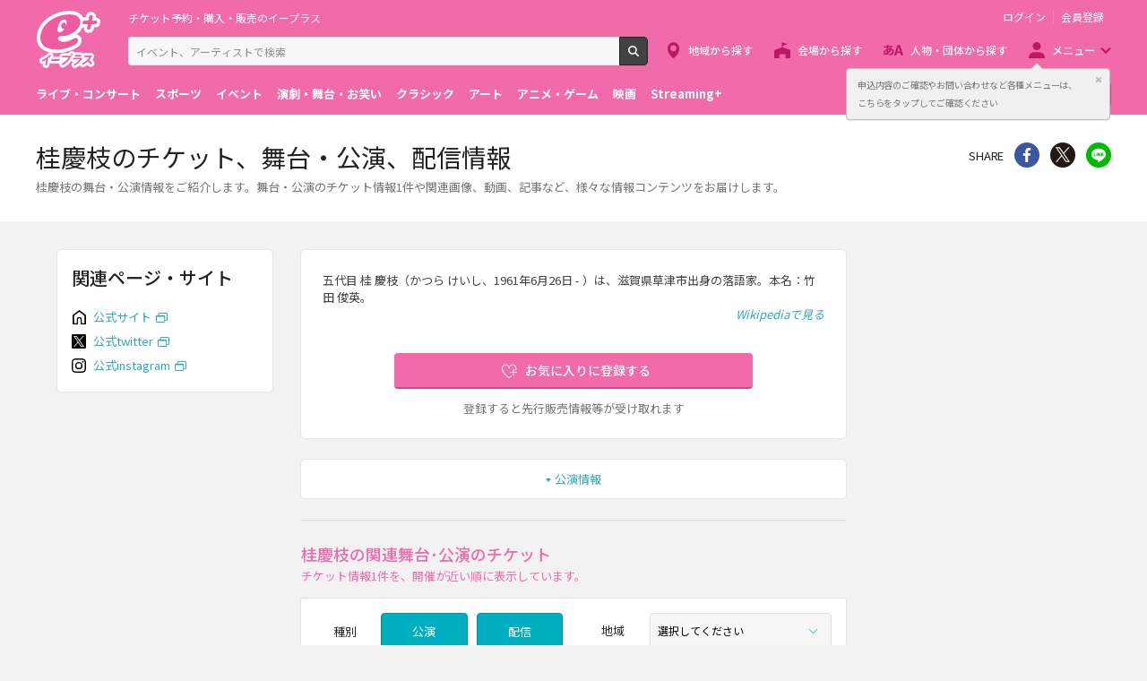

--- FILE ---
content_type: text/html;charset=UTF-8
request_url: https://eplus.jp/sf/word/0000038504
body_size: 11608
content:
<!DOCTYPE html><html  lang="ja">
<head  prefix="og: http://ogp.me/ns# fb: http://ogp.me/ns/fb# article: http://ogp.me/ns/article#">
<meta http-equiv="Content-Type" content="text/html; charset=UTF-8">
<script>var holidays = ['2/11/2025','2/23/2025','2/24/2025','3/20/2025','4/29/2025','5/3/2025','5/4/2025','5/5/2025','5/6/2025','7/21/2025','8/11/2025','9/15/2025','9/23/2025','10/13/2025','11/3/2025','11/23/2025','11/24/2025','1/1/2026','1/12/2026','2/11/2026','2/23/2026','3/20/2026','4/29/2026','5/3/2026','5/4/2026','5/5/2026','5/6/2026','7/20/2026','8/11/2026','9/21/2026','9/22/2026','9/23/2026','10/12/2026','11/3/2026','11/23/2026'];</script><meta name="author" content="">
<meta name="keywords" content="">
<title>桂慶枝のチケット、舞台・公演、配信情報 - イープラス</title><link rel="canonical" href="https://eplus.jp/sf/word/0000038504"><meta name="viewport" content="width=device-width, initial-scale=1.0, minimum-scale=1.0">



<link rel="preconnect" href="https://fonts.gstatic.com/" crossorigin>
<!-- Google Tag Manager -->
<script>(function(w,d,s,l,i){w[l]=w[l]||[];w[l].push({'gtm.start':
new Date().getTime(),event:'gtm.js'});var f=d.getElementsByTagName(s)[0],
j=d.createElement(s),dl=l!='dataLayer'?'&l='+l:'';j.async=true;j.src=
'https://www.googletagmanager.com/gtm.js?id='+i+dl;f.parentNode.insertBefore(j,f);
})(window,document,'script','dataLayer','GTM-WMJR4T');</script>
<!-- End Google Tag Manager -->


    <link rel="shortcut icon" href="/s/eplus/img/favicon.ico">
    <link rel="stylesheet" href="/s/eplus/css/lib.css?date=20180731204758">
    <link rel="stylesheet" href="/s/eplus/css/style.css?date=20250116052708">

    <script src="/s/eplus/js/lib.js?date=20210218060407"></script>
    <script src="/s/eplus/js/main.js?date=20220203062035"></script>
    <script src="/s/eplus/js/gtm/gtm.js?date=20190111175648"></script>
    <script src="/s/eplus/js/sys.js?date=20200319061151"></script>
    <script src="/s/eplus/js/jquery.cookie.js"></script>
    <script src="/s/eplus/js/frontutils.js?date=20191121061714"></script>
    <script src="/s/eplus/js/common.js?date=20211118060956"></script>
    <script type="text/javascript" src="/s/eplus/js/property.js?date=20251120060324"></script>
    <script type="text/javascript" src="/s/eplus/js/ui.js?date=20200108135457"></script>
    <link rel="stylesheet" href="/s/eplus/css/tume.css?date=20180731141753">
<script src="/s/eplus/js/seeMore.js?date=20211118061038"></script>
<script src="/s/eplus/js/webStorage.js?date=20181002152255"></script>
<script src="/s/eplus/js/w4.js?date=20211118061042"></script>
<script src="/s/eplus/js/recomOkiniiriCom.js?date=20190919061529"></script>


<!-- ユニバーサルリンク設定項目 -->
<link href="android-app://jp.eplus.android.all.app/https/eplus.jp/sf/word/0000038504" rel="alternate">
<meta content="app-id=465887673" name="apple-itunes-app">




<!-- ※基本共通設定 --><meta property="og:title" content="桂慶枝のチケット、舞台・公演、配信情報 - イープラス" /><meta property="og:type" content="website" /><meta property="og:url" content="https://eplus.jp/sf/word/0000038504" /><meta property="og:image" content="https://eplus.jp/s/eplus/img/webclip.png" /><meta property="og:site_name" content="EPLUS" /><meta property="og:description" content="桂慶枝(カツラケイシ)の舞台・公演情報をご紹介！舞台・公演のチケット情報1件や関連画像、動画、記事など、桂慶枝の様々な情報コンテンツをお届けします。" /><!-- Facebook用設定 --><meta property="fb:app_id" content="1358129764232519" /><!-- ※Twitter共通設定 --><meta name="twitter:card" content="summary" /></head>
<body >



<!-- Google Tag Manager (noscript) -->
<noscript><iframe src="https://www.googletagmanager.com/ns.html?id=GTM-WMJR4T" height="0" width="0" style="display:none;visibility:hidden"></iframe></noscript>
<!-- End Google Tag Manager (noscript) -->

    <div class="wrap">
<div class="header">
        <div class="header__inner">
          <div class="header__logo">

            <p class="header-logo"><a class="header-logo__trigger" href="/">チケット予約・購入・販売のイープラス</a></p>

          </div>
          <div class="header__search">
            <div class="header-search">
              <form class="header-search__form" action="/sf/search">
                <input name="block" type="hidden" value="true">
                <!-- BEGIN .form-search-->
                <div class="form-search">
                  <input name="keyword" class="form-search__input" id="head_keyword" type="text" placeholder="イベント、アーティストで検索" value="" maxlength="40">
                  <button class="form-search__button" id="head_search" type="submit">検索</button>
                </div>
                <!-- END .form-search-->
              </form>
            </div>
          </div>
          <div class="header__tool">
            <div class="header-tool">
              <ul class="header-tool__list">
                <li id="on-headerLink1" class="header-tool__item header-tool__item--check hidden"><a class="header-tool__trigger" href="/jyoukyou">申込み履歴</a></li>
                <li id="on-headerLink2" class="header-tool__item header-tool__item--support hidden"><a class="header-tool__trigger" href="http://support-qa.eplus.jp/hc/ja">お客さまサポート</a></li>
                <li id="off-headerLink1" class="header-tool__item header-tool__item--login hidden"><a id="login" class="header-tool__trigger" href="javascript:void(0);">ログイン</a></li>
                <li id="off-headerLink2" class="header-tool__item header-tool__item--register hidden"><a class="header-tool__trigger" href="/touroku">会員登録</a></li>
                <li class="header-tool__item header-tool__item--menu">
                  <button class="header-tool__trigger" type="button" role="button" data-toggle="menu-modal" aria-expanded="false" aria-controls="js-menu-modal">メニュー</button>
                </li>
              </ul>
            </div>
          </div>
          <div class="header__navigation">
            <div class="header-navigation">
              <ul class="header-navigation__list">
                <li class="header-navigation__item header-navigation__item--area"><a class="header-navigation__trigger" href="/sf/area">地域から探す</a></li>
                <li class="header-navigation__item header-navigation__item--venue"><a class="header-navigation__trigger" href="/sf/venue">会場から探す</a></li>
                <li class="header-navigation__item header-navigation__item--patron"><a class="header-navigation__trigger" href="/sf/word">人物・団体から探す</a></li>
                <li class="header-navigation__item header-navigation__item--menu">
                  <button class="header-navigation__trigger" role="button" aria-expanded="false" aria-controls="js-header-menu" type="button" data-action="hover" data-toggle="pulldown">メニュー</button>
                </li>
              </ul>
            </div>
          </div>
          <div class="header__modal" id="js-menu-modal" aria-expanded="false" aria-hidden="true">
            <div class="header-modal">
              <div class="header-modal__content">
                <div class="header__menu" id="js-header-menu" aria-expanded="false" aria-hidden="true">
                  <div class="header-menu">
                    <ul class="header-menu__list">
                      <li class="header-menu__item"><a class="header-menu__trigger" href="http://support-qa.eplus.jp/hc/ja">お客さまサポート  </a></li>
                      <li class="header-menu__item"><a class="header-menu__trigger" href="/sf/guide/service">はじめての方へ</a></li>
                      <li class="header-menu__item"><a class="header-menu__trigger" href="/jyoukyou">申込み履歴</a></li>
                      <li class="header-menu__item"><a class="header-menu__trigger" href="/sf/history">閲覧履歴</a></li>
                      <li class="header-menu__item"><a class="header-menu__toggle header-menu__title" role="button" aria-expanded="true" aria-controls="js-header-menu-member-list" href="#" data-toggle="collapse">会員メニュー</a>
                        <ul class="header-menu__list" id="js-header-menu-member-list" aria-expanded="true" aria-hidden="false">
                          <li class="header-menu__item"><a class="header-menu__trigger" id="headerMenu1" href="javascript:void(0)">ログアウト</a></li>
                          <li class="header-menu__item"><a class="header-menu__trigger" id="headerMenu2" href="javascript:void(0)">ID/パスワード案内</a></li>
                          <li class="header-menu__item"><a class="header-menu__trigger" id="headerMenu4" href="javascript:void(0)">登録情報変更 </a></li>
                          <li class="header-menu__item"><a class="header-menu__trigger" id="headerMenu5" href="javascript:void(0)">お気に入り登録と受信エリア設定</a></li>
                          <li class="header-menu__item"><a class="header-menu__trigger" id="headerMenu6" href="javascript:void(0)">メールマガジン設定</a></li>
                          <li class="header-menu__item"><a class="header-menu__trigger" id="headerMenu9" href="javascript:void(0)">クリップした公演</a></li>
                          <li class="header-menu__item"><a class="header-menu__trigger" id="headerMenu7" href="javascript:void(0)">得チケ</a></li>
                          <li class="header-menu__item"><a class="header-menu__trigger" id="headerMenu8" href="javascript:void(0)">退会</a></li>
                        </ul>
                      </li>
                    </ul>
                  </div>
                </div>
                <div class="header__genre">
                  <div class="header-genre"><a class="header-genre__toggle header-genre__title" role="button" aria-expanded="false" aria-controls="js-header-menu-list" href="#" data-toggle="collapse">ジャンルで探す</a>
                    <ul class="header-genre__list" id="js-header-menu-list">
                      <li class="header-genre__item header-genre__item--genre1"><a class="header-genre__trigger" href="/sf/live">ライブ・コンサート</a>
                      </li>
                      <li class="header-genre__item header-genre__item--genre2"><a class="header-genre__trigger" href="/sf/sports">スポーツ</a>
                      </li>
                      <li class="header-genre__item header-genre__item--genre3"><a class="header-genre__trigger" href="/sf/event">イベント</a>
                      </li>
                      <li class="header-genre__item header-genre__item--genre4"><a class="header-genre__trigger" href="/sf/play">演劇・舞台・お笑い</a>
                      </li>
                      <li class="header-genre__item header-genre__item--genre5"><a class="header-genre__trigger" href="/sf/classic">クラシック</a>
                      </li>
                      <li class="header-genre__item header-genre__item--genre6"><a class="header-genre__trigger" href="/sf/art">アート</a>
                      </li>
                      <li class="header-genre__item header-genre__item--genre7"><a class="header-genre__trigger" href="/sf/anime">アニメ・ゲーム</a>
                      </li>
                      <li class="header-genre__item header-genre__item--genre8"><a class="header-genre__trigger" href="/sf/movie">映画</a>
                      </li>
                      <li class="header-genre__item header-genre__item--genre221"><a class="header-genre__trigger" href="/sf/streamingplus">Streaming+</a></li>

                    </ul>
                  </div>
                </div>
                <div class="header__consignment">
                  <div class="header-consignment"><a class="header-consignment__trigger" href="https://wos.eplus.jp/">主催者向け販売サービス</a></div>
                </div>
              </div>
              <button class="header-modal__close" role="button" aria-expanded="false" aria-controls="js-menu-modal" type="button" data-toggle="menu-modal"><span class="header-modal__close-icon">閉じる</span></button>
            </div>
          </div>
        </div>
      </div>
<main role="main" data-template="W4">
  <!-- BEGIN .page-breadcrumbs-->
  <div class="page-breadcrumbs app-hidden">
    <div class="page-breadcrumbs__inner">
      <!-- BEGIN .breadcrumb-list-->
      <div class="breadcrumb-list">
        <ul class="breadcrumb-list__list" itemscope="itemscope" itemtype="http://schema.org/BreadcrumbList">
<li class="breadcrumb-list__item" itemscope="itemscope" itemprop="itemListElement" itemtype="http://schema.org/ListItem"><a class="breadcrumb-list__trigger" href="/" itemprop="item"><span class="breadcrumb-list__name" itemprop="name">TOP</span></a><meta itemprop="position" content="1"></li><li class="breadcrumb-list__item" itemscope="itemscope" itemprop="itemListElement" itemtype="http://schema.org/ListItem"><a class="breadcrumb-list__trigger" href="/sf/play" itemprop="item"><span class="breadcrumb-list__name" itemprop="name">演劇･舞台･お笑い</span></a><meta itemprop="position" content="2"></li><li class="breadcrumb-list__item"><strong class="breadcrumb-list__name">桂慶枝 チケット</strong></li></ul>

      </div>
      <!-- END .breadcrumb-list-->
    </div>
  </div>
  <!-- END .page-breadcrumbs-->
  <!-- BEGIN .page-header-->
  <header class="page-header">
    <div class="page-header__inner">
      <div class="page-header__content">
        <h1 class="page-header__title">桂慶枝のチケット、舞台・公演、配信情報</h1>
        <div class="page-header__outline app-hidden">
            <div class="page-header__outline">
    <p>桂慶枝の舞台・公演情報をご紹介します。舞台・公演のチケット情報1件や関連画像、動画、記事など、様々な情報コンテンツをお届けします。</p>
  </div>
        </div>
      </div>
      <div class="page-header__share">
        <aside class="share">
                          <h4 class="share__title">SHARE</h4>
<!-- facewbook-->
                <div id="fb-root"></div>
                <script>(function(d, s, id) {
                  var js, fjs = d.getElementsByTagName(s)[0];
                  if (d.getElementById(id)) return;
                  js = d.createElement(s); js.id = id;
                  js.src = 'https://connect.facebook.net/ja_JP/sdk.js#xfbml=1&version=v2.10';
                  fjs.parentNode.insertBefore(js, fjs);
                }(document, 'script', 'facebook-jssdk'));</script>
                <div class="share__item share__item--facebook fb-share-button" data-href="https://eplus.jp/sf/word/0000038504" data-layout="button" data-size="small" data-mobile-iframe="true">
                  <a class="share__trigger fb-xfbml-parse-ignore" target="_blank" rel="noopener noreferrer" href="https://www.facebook.com/sharer/sharer.php?u=https://eplus.jp/sf/word/0000038504&amp;src=sdkpreparse">シェア</a>
                </div>
<!-- twitter-->
                <div class="share__item share__item--twitter">
                  <a class="share__trigger" target="_blank" rel="noopener noreferrer" href="https://twitter.com/intent/tweet?url=https://eplus.jp/sf/word/0000038504" onclick="window.open(this.href, 'tweetwindow', 'width=550, height=450,personalbar=0,toolbar=0,scrollbars=1,resizable=1'); return false;">Twitter</a>
                </div>
<!-- line-->
                <div class="share__item share__item--line">
                  <a class="share__trigger" onclick="window.open(this.href, 'Linewindow', 'width=554, height=470, menubar=no, toolbar=no, scrollbars=yes'); return false;" rel="nofollow noopener noreferrer" target="_blank" href="https://line.me/R/msg/text/?https://eplus.jp/sf/word/0000038504">line</a>
                </div>
        </aside>
        <!-- BEGIN .spotify-->
        <aside class="spotify" style="display:none;">
          <h4 class="spotify__title">曲を聴く</h4>
          <ul class="spotify__list">
            <li class="spotify__item spotify__item--facebook"><a class="spotify__trigger" href="#spotify">Facebook</a></li>
          </ul>
        </aside>
<script>
$(function(){
  if (!$('#spotify').hasClass('hidden')) {
    $('aside.spotify').attr('style', '');
  }
});
</script>
        <!-- END .spotify-->
      </div>
    </div>
  </header>
  <!-- END .page-header-->
  <div class="page-content">
    <div class="column column--column3">
      <div class="column__main">
        <div class="section section--word-profile">
          <div class="block-word">
  <div class="block-word__content">


    <div class="block-word__text-button">

  
      <!-- wiki -->
      <blockquote class="block-word__wikipedia app-hidden" cite="https://ja.wikipedia.org/wiki/桂三風">
        <p id="word_description_200">五代目 桂 慶枝（かつら けいし、1961年6月26日 - ）は、滋賀県草津市出身の落語家。本名∶竹田 俊英。</p>
        <footer>
          <cite><a class="block-word__more " id="a_tag_tsuzukiwoyomu" href="https://ja.wikipedia.org/wiki/桂三風" style="display:block; text-align:right;" target="_blank" rel="nofollow">Wikipediaで見る</a></cite>
        </footer>
      </blockquote>
  

      <div class="block-word__register">
        <div class="w4_okiniiri block-word__button">
          <!-- BEGIN form-button-->
          <button class="button button--favorite button--block button--large loading" type="button" id="0000038504" name="桂慶枝">お気に入りに登録する</button>
          <!-- END form-button-->
        </div>
        <div class="block-word__notice">
          <p>登録すると先行販売情報等が受け取れます</p>
        </div>
      </div>
    </div>
  </div>
  
</div>
        </div>
        <div class="section app-hidden ">
          <!-- BEGIN .block-anchor-->
          <div class="block-anchor">
            <div class="block-anchor__list">
              <div class="block-anchor__item"><a class="block-anchor__trigger" href="#anchor-1"><span class="block-anchor__name">公演情報</span></a></div>
              
              <div class="block-anchor__item"><a class="block-anchor__trigger" href="#spice_shinchaku_kiji"><span class="block-anchor__name">関連記事</span></a></div>
              
            </div>
          </div>
          <!-- END .block-anchor-->
        </div>
        <!-- BEGIN .section-header__nav-->
        <section class="section section--divider section--ticket-list" id="anchor-1">
          <!-- BEGIN .section-header__nav-->
          <header class="section-header">
            <div class="section-header__content">
              <h2 class="section-header__title">桂慶枝の関連舞台･公演のチケット</h2>
              <p class="section-header__outline">チケット情報<span class="kensu_count">1件</span>を、開催が近い順に表示しています。</p>
            </div>
          </header>

<div class="section__content">
  <div class="block-filter block-filter--main ">
                    <div class="block-filter__content">
                      <form action="#" method="get" id="sys-w4-filter">
                        <div class="filter">
                          <div class="filter__content">
                            <div class="filter__content-row">
                              <div class="filter__content-col">
                                <fieldset class="filter__section">
                                  <!-- BEGIN .filter-section-->
                                  <div class="filter-section filter-section--type">
                                    <div class="filter-section__header">
                                      <legend class="filter-section__title">種別</legend>
                                    </div>
                                    <div class="filter-section__content">
                                      <div class="filter-section__row">
                                        <div class="filter-section__col">
                                          <!-- BEGIN form-checkbox-->
                                          <div class="form-checkbox--button">
                                            <input class="sys-checkbox--public" type="checkbox" id="koen_kind-1" name="koenKind" value="1" checked="checked"/>
                                            <label class="form-checkbox__label" for="koen_kind-1">公演</label>
                                          </div>
                                          <!-- END form-checkbox-->
                                        </div>
                                        <div class="filter-section__col">
                                          <!-- BEGIN form-checkbox-->
                                          <div class="form-checkbox--button">
                                            <input type="checkbox" id="koen_kind-2" name="koenKind" value="1" checked="checked"/>
                                            <label class="form-checkbox__label" for="koen_kind-2">配信</label>
                                          </div>
                                          <!-- END form-checkbox-->
                                        </div>
                                      </div>
                                    </div>
                                  </div>
                                  <!-- END .filter-section-->
                                </fieldset>
                              </div>
                              <div class="filter__content-col">
                                <fieldset class="filter__section">
                                  <!-- BEGIN .filter-section-->
                                  <div class="filter-section filter-section--region">
                                    <div class="filter-section__header">
                                      <legend class="filter-section__title">地域</legend>
                                    </div>
                                    <div class="filter-section__content">
                                      <div class="form">
                                        <div class="form__content">
                                          <div class="form__cell">
                                            <!-- BEGIN form-select-->
                                            <label class="form-select">
                                              <select class="sys-select--area" name="changelocalkubunSelect" id="changelocalkubunSelect">
                                                <option value="" selected="selected">選択してください</option>
                                                <option value="11">関西</option>
                                              </select>
                                            </label>
                                            <!-- END form-select-->
                                          </div>
                                        </div>
                                      </div>
                                    </div>
                                  </div>
                                  <!-- END .filter-section-->
                                </fieldset>
                              </div>
                            </div>
                          </div>
                        </div>
                      </form>
                    </div>
                  </div>
                </div>

          <!-- BEGIN modeA(Normal LIST) -->
          <div class="section__content modeA_List">

            <div class="block-ticket-list">
                           <div class="section section--modal-filter hidden-md">
           <section class="block-filter block-filter--sidebar block-filter--modal" id="js-block-filter-modal">
            <header class="block-filter__header">
              <h2 class="block-filter__title">会場を指定して絞り込む</h2>
              <button class="block-filter__close" type="button" role="button" data-toggle="filter" aria-expanded="false" aria-controls="js-block-filter-modal">閉じる</button>
            </header>
            <div class="block-filter__content" id="js-modal-w4-filter-content">
              <form id="shiborikomi_form_cal" class="form-default" method="get">
                <div class="filter">
                  <div class="filter__content" id="search_content_cal">
                    
                  </div>
                  <div class="filter__footer">
                    <div class="filter__button">
                      <button class="button button--primary" id="btn_filter" data-toggle="filter" type="button">検索</button>
                    </div>
                    <div class="filter__button">
                      <button class="button button--reset" type="button">全ての条件を解除</button>
                    </div>
                  </div>
                </div>
              </form>
            </div>
          </section>
        </div>
              <div class="json1_output block-ticket-list__content output">
                
                <a class="ticket-item ticket-item--kouen" href="/sf/detail/4093320002-P0030002P021001?P1=0175">
  <section class="ticket-item__inner">
    <div class="ticket-item__left">
      <p class="ticket-item__date"><span class="ticket-item__yyyy">2026/</span><span class="ticket-item__mmdd">2/11(水・祝)</span></p>
    </div>
    <div class="ticket-item__right">
      <header class="ticket-item__header">
        <h3 class="ticket-item__title"><span class="label-ticket">先着</span>新作落語まつりin岸和田 SWAメンバー×浪花LED たっぷり約3時間半!一人一席ずつの落語と皆でのトークあり!</h3>
      </header>
      <div class="ticket-item__content">
        
        <div class="ticket-item__venue"><p>南海浪切ホール 大ホール（大阪府）</p></div>
        <div class="ticket-item__text"><p>開演：14:00～（開場：13:30～）</p></div>
        
        <div class="ticket-item__status" id="409332-0002-001" style="opacity:0;">
        </div>
      </div>
    </div>
  </section>

 
    <script type="application/ld+json">
    {
      "@context": "http://schema.org/",
      "@type": "Event", 
      "url": "https://eplus.jp/sf/detail/4093320002-P0030002P021001",
      "name": "新作落語まつりin岸和田 SWAメンバー×浪花LED たっぷり約3時間半!一人一席ずつの落語と皆でのトークあり!",
      "startDate": "2026-02-11T14:00",
      "endDate": "2026-02-11T23:59",
      "eventAttendanceMode": "https://schema.org/OfflineEventAttendanceMode",
      "location": {
        "@type":"Place",
  
        "name": "南海浪切ホール 大ホール",
  
  
        "url": "https://eplus.jp/sf/venue/5960030",
  
        "address": {
          "@type": "PostalAddress",
          "addressRegion": "大阪府",
          "addressCountry": "日本"
        }
      }
    }
    </script>
 

</a>

              </div>
            </div>
            
          </div>
          <!-- END modeA(Normal LIST) -->
          <!-- BEGIN modeB(Calendar LIST) -->
          <div class="section__content modeB_Calendar">
            <section class="block-ticket-cal">
              <header class="ticket-cal-nextprev">
                <div class="ticket-cal-nextprev__inner">
                  <h3 class="ticket-cal-nextprev__title"></h3><a class="ticket-cal-nextprev__trigger ticket-cal-nextprev__trigger--prev" href="javascript:void(0);">前へ</a><a class="ticket-cal-nextprev__trigger ticket-cal-nextprev__trigger--next" href="javascript:void(0);">次へ</a>
                </div>
              </header>
              <div class="json1_output block-ticket-cal__content output">
                
              </div>
              <div class="ticket-cal-nextprev">
                <div class="ticket-cal-nextprev__inner">
                  <h3 class="ticket-cal-nextprev__title"></h3><a class="ticket-cal-nextprev__trigger ticket-cal-nextprev__trigger--prev" href="javascript:void(0);">前へ</a><a class="ticket-cal-nextprev__trigger ticket-cal-nextprev__trigger--next" href="javascript:void(0);">次へ</a>
                </div>
              </div>
            </section>
          </div>
          <!-- END modeB(Calendar LIST) -->
        </section>
        
        <section class="section section--divider section--ticket-list hidden" id="anchor-4">
          <!-- BEGIN .section-header__nav-->
          <header class="section-header">
            <div class="section-header__content">
              
              
            </div>
          </header>
          <!-- END .section-header__nav-->
          <div class="section__content">
            <div class="block-ticket-list">
              <div class="json3_output block-ticket-list__content output">
                
              </div>
            </div>
            <!-- BEGIN .block-more-next-->
            
            <!-- END .block-more-next-->
          </div>
        </section>
        <aside class="section section--divider " id="spice_shinchaku_kiji">
          <!-- BEGIN .spice-header__nav-->
          <header class="spice-header">
          </header>
          <!-- END .spice-header__nav-->
          <div class="section__content">
            <div class="block-card-spice">
              <div class="block-card-spice__list output">
              </div>
              <div class="block-card-spice__more"></div>
            </div>
          </div>
        </aside>

        <section class="section section--divider section--ticket-list app-hidden hidden" id="anchor-3">
          <!-- BEGIN .section-header__nav-->
          <header class="section-header">
            <div class="section-header__content">
              
              
            </div>
          </header>
          <!-- END .section-header__nav-->
          <div class="section__content">
            <div class="block-ticket-list">
              <div class="block-ticket-list__content output" id="sys-s2-result">
                
              </div>
            </div>
            <!-- BEGIN .block-more-next-->
            
            <!-- END .block-more-next-->
          </div>
        </section>
      </div>
      <div class="column__right app-hidden ">
        <nav id="kanren_word_nav" class="section hidden">
          <!-- BEGIN .section-header__nav-->
          <header class="section-header">
            <div class="section-header__content">
              <h2 class="section-header__title">関連ワード</h2>
            </div>
          </header>
          <!-- END .section-header__nav-->
          <div class="section__content">
            <div class="block-favorite-list output">
              <!-- BEGIN .favorite-list-->
              <ul class="favorite-list">
                
              </ul>
              <!-- END .favorite-list-->
              <!-- BEGIN .block-more.block-more--onlysp-->
              <div class="block-more block-more--onlysp">
                
              </div>
              <!-- END .block-more.block-more--onlysp-->
            </div>
          </div>
        </nav>
        <nav class="section hidden " id="section--w4-favorite-more">
          <!-- BEGIN .section-header__nav-->
          <header class="section-header">
            <div class="section-header__content">
              <h2 class="section-header__title">これも好きかも</h2>
            </div>
          </header>
          <!-- END .section-header__nav-->
          <div class="section__content">
            <div class="block-favorite-list output">
              <!-- BEGIN .favorite-list-->
              <ul class="favorite-list" id="favorite-list">
              </ul>
              <!-- END .favorite-list-->
              <div class="block-more">
                <button class="block-more__trigger" role="button">もっと見る</button>
              </div>
            </div>
          </div>
        </nav>
      </div>
      <div class="column__left app-hidden " id="search">
        <nav class="section ">
          <!-- BEGIN .section-header__nav-->
          <header class="section-header">
            <div class="section-header__content">
              <h2 class="section-header__title">関連ページ・サイト</h2>
            </div>
          </header>
          <!-- END .section-header__nav-->
          <div class="section__content">
            <div class="block-list-link">
              <!-- BEGIN .list-link-->
              <div class="list-link list-link--w4">
                <ul class="list-link__list">
                  <li class="list-link__item list-link__item--official">
  <div class="list-link__inner"><a class="list-link__trigger" href="https://www.katsura-sunpoo.com/" target="_blank" rel="noopener">公式サイト</a>
  </div>
</li><li class="list-link__item list-link__item--twitter">
  <div class="list-link__inner"><a class="list-link__trigger" href="https://twitter.com/katsurasampoo" target="_blank" rel="noopener">公式twitter</a>
  </div>
</li><li class="list-link__item list-link__item--instagram">
  <div class="list-link__inner"><a class="list-link__trigger" href="https://www.instagram.com/k.sunpooh" target="_blank" rel="noopener">公式instagram</a>
  </div>
</li>
                </ul>
              </div>
              <!-- END .list-link-->
            </div>
          </div>
        </nav>
        <aside class="section hidden" id="spotify">
          <!-- BEGIN .section-header__nav-->
          <header class="section-header">
            <div class="section-header__content">
              <h2 class="section-header__title">関連楽曲</h2>
            </div>
          </header>
          <!-- END .section-header__nav-->
          
        </aside>
        <aside class="section hidden" id="youtube">
          <!-- BEGIN .section-header__nav-->
          <header class="section-header">
            <div class="section-header__content">
              <h2 class="section-header__title">関連動画</h2>
            </div>
          </header>
          <!-- END .section-header__nav-->
          <div class="section__content">
            <div class="block-related-videos">
              <div class="block-related-videos__list">
                
              </div>
            </div>
          </div>
            
        </aside>
      </div>
    </div>
  </div>
</main>
<script id="entry-template-shinchakukijititle" type="text/x-handlebars-template">
  <div class="spice-header__content">
  <h2 class="spice-header__title">関連記事</h2>
</div>
<div class="spice-header__nav">
  <small>
    <span class="spice-header__powerdby">powered by </span>
    <a class="spice-header__logo" href="https://spice.eplus.jp/" target="_blank" rel="noopener noreferrer nofollow">SPICE</a>
  </small>
</div>
  <div class="spice-header__outline">
  <p>関連の記事・インタビューなど、SPICEでは幅広いジャンルのエンタメ情報をお送りしています！</p>
  </div>
</script>
<script id="entry-template-shinchakukiji" type="text/x-handlebars-template">
<article class="block-card-spice__item"><a class="block-card-spice__trigger" href="" target="_blank" rel="nofollow">
  <div class="card-spice">
    <div class="card-spice__inner">
      <div class="card-spice__image" style="">&nbsp;</div>
      <div class="card-spice__content">
        <h3 class="card-spice__title ellipsis ellipsis--line3"></h3>
        <p class="card-spice__datetime"></p>
        <p class="card-spice__license"></p>
      </div>
    </div>
  </div>
</a></article>
</script>	
<script id="entry-template-shinchakukijifooter" type="text/x-handlebars-template">
  <a class="block-card-spice__more-trigger" href="" target="_blank" rel="noopener noreferrer nofollow">関連記事一覧へ</a>
</script>
<script id="json1" class="json1" type="application/json">
</script>
<script id="json3" class="json3" type="application/json">
</script>
<input type="hidden" id="base_data1" class="params" value=".json1***.entry-template-koen***.entry-template-koenbi***.json1_output***1***1***5***.more-next-trigger***1***3">
<input type="hidden" id="base_data3" class="params" value=".json3***.entry-template-koen***.entry-template-koenbi***.json3_output***1***1***5***.more-next-trigger***3***3">
<input type="hidden" id="screenId" value="w4">
<input type="hidden" id="search_more" value="1">
<script id="entry-template-koen" class="entry-template-koen" type="text/x-handlebars-template">
  <a class="ticket-item ticket-item--kouen" href="{{seni_saki_url}}">
	<section class="ticket-item__inner">
		<div class="ticket-item__left">
			{{{koenbi_from}}}
                                  {{{koenbi_to}}}
		</div>
		<div class="ticket-item__right">
			<header class="ticket-item__header">
				<h3 class="ticket-item__title">
					{{{hambai_hoho_label}}}
					{{{kogyo_name}}}
				</h3>
			</header>
			<div class="ticket-item__content">
                                {{{camera_angle}}}
				{{{venue}}}
				{{{kaienKaijo}}}
                                {{{setKen}}}
                                {{{archiveUmuMark}}}
				<div class="ticket-item__status" id="{{status_id}}" style="opacity:0;">
						{{{uketsuke_status}}}
				</div>
			</div>
		</div>
	</section>
</a>
</script>
<script id="more-next-trigger" class="more-next-trigger" type="text/x-handlebars-template">
<div class="block-more-next">
  <button class="block-more-next__trigger" data-toggle="#base_data{{base_data_id}}">もっと見る（あと{{nokori_kensu}}件）</button>
</div>
</script>
<input type="hidden" id="seemoreuri1" value="">
<input type="hidden" id="seemoreuri3" value="">
<input type="hidden" id="seemoreparam1" value="">
<input type="hidden" id="seemoreparam2" value="">
<input type="hidden" id="seemoreparam3" value="">
<input type="hidden" id="initUserId" value="c76797adfc357151b6b9c5288dbef483">
<input type="hidden" id="lv0KoenViewFlag" value="0">
<input type="hidden" id="lv0ArrayCompare" value="桂慶枝,カツラケイシ,,">
<input type="hidden" id="W4_lv0_mode" value="W4_lv0_modeList">
<input type="hidden" id="venueNamesHidden" value="">
<input type="hidden" id="venueKensuHidden" value="">

<input type="hidden" id="mode" value="w4_modeA">
<input type="hidden" id="koenbiCurrent" value="202601">
<input type="hidden" id="wordItemId" value="0000038504">

<script id="entry-template-koen-modeB" class="entry-template-koen-modeB" type="text/x-handlebars-template">
<section class="ticket-item ticket-item--kouen {{ticket_item_blank}}">
	<div class="ticket-item__inner">
                          <div class="ticket-item__left">
<h4 class="ticket-item__date {{ticket_item_date_type}}"><span class="ticket-item__dd">{{{koenbi_day}}}<small>{{{koenbi_yobi}}}</small></span></h4>
                          </div>
                          <div class="ticket-item__right">
                            {{{content_area}}}
                          </div>
	</div>
</section>
</script>
<script id="entry-template-koenbi-modeB" class="entry-template-koenbi-modeB" type="text/x-handlebars-template">
<section class="ticket-item__block"><a class="ticket-item__trigger" href="{{seni_saki_url}}">
                                <header class="ticket-item__header">
                                  <h5 class="ticket-item__title">
                                  {{{hambai_hoho_label}}}
								  {{{kogyo_name}}}</h5>
                                </header>
                                <div class="ticket-item__content">
                                {{{camera_angle}}}
				{{{venue}}}
				{{{kaienKaijo}}}
                                {{{setKen}}}
                                {{{archiveUmuMark}}}
                                  <div class="ticket-item__status" id="{{status_id}}" style="opacity:0;">
                                    {{{uketsuke_status}}}
                                  </div>
                                </div></a></section>
</script>
<script>
$(function(){
  Eplus.UI.arrangeColumns("left");
});
</script>
<script id="template-cal" type="text/x-handlebars-template">
<section class="block-s2-calendar block-s2-calendar--w4" hidden>
  <div class="block-s2-calendar__inner">
    <ul class="block-s2-calendar__notes">
      <li class="block-s2-calendar__note block-s2-calendar__note--status2"><span>◯</span><span>受付中</span></li>
      <li class="block-s2-calendar__note block-s2-calendar__note--status1"><span>□</span><span>受付前</span></li>
      <li class="block-s2-calendar__note block-s2-calendar__note--status0"><span>×</span><span>予定枚数終了・受付終了</span></li>
    </ul>
    <header class="block-s2-calendar__header">
      <div class="s2-calendar-nextprev">
        <div class="s2-calendar-nextprev__inner">
          <h2 class="s2-calendar-nextprev__title">{{month}}</h2>{{{prev}}}{{{next}}}
        </div>
      </div>
    </header>
    <div class="block-s2-calendar__content">
      <table class="s2-calendar">
        <thead>
          <tr>
            <th class="s2-calendar__day0">日</th>
            <th class="s2-calendar__day1">月</th>
            <th class="s2-calendar__day2">火</th>
            <th class="s2-calendar__day3">水</th>
            <th class="s2-calendar__day4">木</th>
            <th class="s2-calendar__day5">金</th>
            <th class="s2-calendar__day6">土</th>
          </tr>
        </thead>
        <tbody>
          {{{template-cal-week}}}
        </tbody>
      </table>
    </div>
<footer class="block-s2-calendar__footer">
<div class="s2-calendar-venue">
  <div class="s2-calendar-venue__title">全{{venue_kensu}}会場</div>
  <div class="s2-calendar-venue__content">
<button class="s2-calendar-venue__trigger hidden-md" type="button" data-toggle="filter" aria-expanded="false" aria-controls="js-block-filter-modal"><span class="s2-calendar-venue__label">{{venue_name}}</span></button>
<button class="s2-calendar-venue__trigger hidden-onlysm" type="button" data-toggle="modal-filter" onclick="callSearchBtn(this)" aria-controls="js-block-filter-modal" title="会場を指定して絞り込む" data-content="#js-modal-w4-filter-content"><span class="s2-calendar-venue__label">{{venue_name}}</span></button>
</div>
</div>
</footer>
  </div>
</section>
</script>
<script id="template-cal-week" type="text/x-handlebars-template">
          <tr>
            {{{template-cal-day}}}
          </tr>
</script>
<script id="template-cal-day" type="text/x-handlebars-template">
            <td class="s2-calendar__day{{day_of_week}} {{is_disabled}}">
              {{{template-cal-day-frame}}}
            </td>
</script>
<script id="template-cal-day-frame" type="text/x-handlebars-template">
              <div class="s2-calendar__cell">
                <div class="s2-calendar__date">{{day}}</div>
                {{{template-cal-day-koen}}}
              </div>
</script>
<script id="template-cal-day-koen" type="text/x-handlebars-template">
                {{{todofuken}}}
                <div class="s2-calendar__status s2-calendar__status--status{{status}}">{{status_char}}</div>
                <ul class="s2-calendar__list">
                  {{{template-cal-day-koen-record}}}
                </ul>
                <div class="s2-calendar__other">
                  <button class="{{hidden}} s2-calendar__other-trigger" type="button" {{{date}}}>他 {{kensu}}公演</button>
                </div>
</script>
<script id="template-cal-day-koen-record" type="text/x-handlebars-template">
                  <li class="s2-calendar__item {{hidden}}"><a class="s2-calendar__item-trigger s2-calendar__item-trigger--status{{status}}" {{{url}}}><span class="s2-calendar__item-status" data-venue="{{{venue}}}">{{status_char}}</span><span class="s2-calendar__item-time">{{time}}</span></a>
                  </li>
</script>
<script id="template-venue-filter-o40" type="text/x-handlebars-template">
                          <fieldset class="filter__section">
                            <!-- BEGIN .filter-section-->
                            <div class="filter-section filter-section--venue">
                              <div class="filter-section__content">
                                <ul class="checkbox-list">
                                  {{{template-venue-filter-o40-record}}}
                                </ul>
                              </div>
                            </div>
                            <!-- END .filter-section-->
                          </fieldset>
<input type="hidden" name="kaijyo_search" value="">
</script>
<script id="template-venue-filter-o40-record" type="text/x-handlebars-template">
                                  <li class="checkbox-list__item checkbox-list__item--with-toggle">
                                    <div class="checkbox-list__parent">
                                      <div class="checkbox-list__field">
                                        <!-- BEGIN form-checkbox-->
                                        <div class="form-checkbox form-checkbox--small">
                                          <input type="checkbox" name="kaijyo_chiho_kubun" id="form-number-{{form_id}}" value="{{code}}" data-is-parent="true" data-name="{{name}}" {{checked}}>
                                          <label class="form-checkbox__label" for="form-number-{{form_id}}">{{name}}</label>
                                        </div>
                                        <!-- END form-checkbox-->
                                      </div>
                                      <div class="checkbox-list__toggle">
                                        <button class="checkbox-list__trigger" type="button" role="button" data-toggle="collapse" aria-controls="js-filter-area{{form_id}}" aria-expanded="{{expanded}}">開く</button>
                                      </div>
                                    </div>
                                    <ul class="checkbox-list__sub" id="js-filter-area{{form_id}}" aria-expanded="{{expanded}}" aria-hidden="{{hidden}}">
                                      {{{template-venue-filter-o40-child}}}
                                    </ul>
                                  </li>
</script>
<script id="template-venue-filter-o40-child" type="text/x-handlebars-template">
                                      <li class="checkbox-list__item">
                                        <!-- BEGIN form-checkbox-->
                                        <div class="form-checkbox form-checkbox--small">
                                          <input type="checkbox" name="venue_filter" id="form-number-{{form_id}}" value="{{{code}}}" data-parent="form-number-{{parent_form_id}}" data-name="{{{name}}}" data-kogyo-code="{{kogyo_code_sub_code}}" {{checked}}>
                                          <label class="form-checkbox__label" for="form-number-{{form_id}}">{{{name}}}</label>
                                        </div>
                                        <!-- END form-checkbox-->
                                      </li>
</script>
<script id="template-venue-filter-u40" type="text/x-handlebars-template">
                          <fieldset class="filter__section">
                            <!-- BEGIN .filter-section-->
                            <div class="filter-section filter-section--venue">
                              <div class="filter-section__header hidden-md">
                                <legend class="filter-section__title">会場</legend>
                              </div>
                              <div class="filter-section__content">
                                <ul class="checkbox-list">
                                  {{{template-venue-filter-u40-record}}}
                                </ul>
                              </div>
                            </div>
                            <!-- END .filter-section-->
                          </fieldset>
<input type="hidden" name="kaijyo_search" value="">
</script>
<script id="template-venue-filter-u40-record" type="text/x-handlebars-template">
                                  <li class="checkbox-list__item">
                                    <div class="checkbox-list__field">
                                      <!-- BEGIN form-checkbox-->
                                      <div class="form-checkbox form-checkbox--small">
                                        <input type="checkbox" name="venue_filter" id="form-number-{{form_id}}" value="{{{code}}}" data-is-parent="true" data-name="{{{name}}}" data-kogyo-code="{{kogyo_code_sub_code}}" {{checked}}>
                                        <label class="form-checkbox__label" for="form-number-{{form_id}}">{{{name}}}</label>
                                      </div>
                                      <!-- END form-checkbox-->
                                    </div>
                                  </li>
</script>
<script id="template-cal-modal" type="text/x-handlebars-template">
<div class="modal-schedule">
  <div class="modal-schedule__header">
    <h3 class="modal-schedule__title">{{year}}年{{month}}月{{date}}日({{dayOfWeek}})の公演</h3>
  </div>
  <div class="modal-schedule__content">
    <ul class="modal-schedule__list">
      {{{template-cal-modal-record}}}
    </ul>
  </div>
</div>
<script>
  $(function(){
    $(document).ready(function(){
      if ($(window).width() >= 768) {
        $(".ellipsis.ellipsis--line2").trunk8({
            lines: 2,
            tooltip: false
        });
        $(".ellipsis.ellipsis--line3").trunk8({
            lines: 3,
            tooltip: false
        });
      } else {
        $(".ellipsis--active").trunk8('revert');
      }
    });
    $(window).on('resize',function(){
      if ($(window).width() >= 768) {
        $(".ellipsis.ellipsis--line2").trunk8({
            lines: 2,
            tooltip: false
        });
        $(".ellipsis.ellipsis--line3").trunk8({
            lines: 3,
            tooltip: false
        });
      } else {
        $(".ellipsis--active").trunk8('revert');
      }
    });
  });
</script>
</script>
<script id="template-cal-modal-record" type="text/x-handlebars-template">
      <li class="modal-schedule__item"><{{type}} class="modal-schedule__trigger" {{{url}}}><span class="modal-schedule__status modal-schedule__status--status{{status}}">{{status_char}}</span><span class="modal-schedule__time">{{time}}</span><span class="modal-schedule__name ellipsis ellipsis--line2">{{{venue}}}</span></{{type}}></li>
</script>
<script id="template-cal-modal-search" type="text/x-handlebars-template">
<div class="section section--modal-filter hidden-onlysm">
          <section class="block-filter block-filter--sidebar block-filter--modal" id="js-block-filter-modal">
            <div class="block-filter__content" id="js-modal-content">

            </div>
          </section>
        </div>
</script>



      <footer class="footer">
        <div class="footer__inner"><a class="footer__btn" href="#page-top">ページトップへ</a>
          <div class="footer__top">
            <nav class="footer__link-box">
              <div class="footer__link-title">サイトご利用について</div>
              <div class="footer__link-content">
                <ul class="footer__link-list">
                  <li class="footer__link-item"> <a class="footer__link-trigger" href="/sf/customer/rule">利用規約</a></li>
                  <li class="footer__link-item"> <a class="footer__link-trigger" href="/sf/customer/sp_rule">Streaming+利用規約</a></li>
                  <li class="footer__link-item"> <a class="footer__link-trigger" href="/sf/law/privacy">プライバシーポリシー</a></li>
                  <li class="footer__link-item"> <a class="footer__link-trigger" href="/sf/law/specific">特定商取引法に基づく表示</a></li>
                  <li class="footer__link-item"> <a class="footer__link-trigger" href="/sf/law/specific-sake">特定商取引法に基づく表示(お酒)</a></li>
                  <li class="footer__link-item"> <a class="footer__link-trigger" href="/sf/yakkan">旅行業登録表・約款等</a></li>
                </ul>
                <ul class="footer__link-list">
                  <li class="footer__link-item"> <a class="footer__link-trigger" href="/touroku">新規会員登録 </a></li>
                  <li class="footer__link-item"> <a class="footer__link-trigger" href="/taikai">退会受付</a></li>
                  <li class="footer__link-item"> <a class="footer__link-trigger" href="/sf/updated_events">公演中止・延期・変更</a></li>
                  <li class="footer__link-item"> <a class="footer__link-trigger" href="/sf/security">推奨環境</a></li>
                  <li class="footer__link-item"> <a class="footer__link-trigger" href="/sf/guide/service">はじめての方へ</a></li>
                  <li class="footer__link-item"> <a class="footer__link-trigger" href="/sf/law/customer-harassment-policy">カスタマーハラスメントポリシー</a></li>
                </ul>
              </div>
            </nav>
            <nav class="footer__link-box">
              <div class="footer__link-title">スマートフォンアプリ</div>
              <ul class="footer__link-list">
                <li class="footer__link-item"> <a class="footer__link-trigger" href="/sf/guide/ios-info">イープラスアプリ</a></li>
                <!-- li class="footer__link-item"> <a class="footer__link-trigger" href="/sf/guide/fesplus-app">FesPlus</a></li --><!-- 2022.09.30 コメントアウト -->
                <li class="footer__link-item"> <a class="footer__link-trigger" href="/sf/guide/ccl">チラシクラシック</a></li>
                <!--li class="footer__link-item"> <a class="footer__link-trigger" href="/sf/guide/cst">チラシステージ</a></li --><!-- 2022.09.30 コメントアウト -->
                <li class="footer__link-item"> <a class="footer__link-trigger" href="/sf/guide/museum">チラシミュージアム</a></li>
              </ul>
            </nav>
            <nav class="footer__link-box">
              <div class="footer__link-title">公式SNS</div>
              <ul class="footer__link-list">
                <li class="footer__link-item footer__link-item--twitter"><a class="footer__link-trigger" href="https://x.com/eplusjp">X</a></li>
                <li class="footer__link-item footer__link-item--facebook"><a class="footer__link-trigger" href="https://www.facebook.com/eplusjp">Facebook</a></li>
                <li class="footer__link-item footer__link-item--youtube"><a class="footer__link-trigger" href="https://www.youtube.com/user/eplusmovie">Youtube</a></li>
                <li class="footer__link-item footer__link-item--instagram"><a class="footer__link-trigger" href="https://www.instagram.com/eplus_official/">Instagram</a></li>
                <li class="footer__link-item footer__link-item--tiktok"><a class="footer__link-trigger" href="https://www.tiktok.com/@eplus_official">TikTok</a></li>
              </ul>
            </nav>
            <nav class="footer__link-box">
              <div class="footer__link-title">会社情報</div>
              <ul class="footer__link-list">
                <li class="footer__link-item"> <a class="footer__link-trigger" href="https://corp.eplus.jp/">株式会社イープラス</a></li>
                <li class="footer__link-item"> <a class="footer__link-trigger" href="https://corp.eplus.jp/press-release/index.html">プレスリリース</a></li>
                <li class="footer__link-item"> <a class="footer__link-trigger" href="https://corp.eplus.jp/recruit/index.html">採用情報</a></li>
                <li class="footer__link-item"> <a class="footer__link-trigger" href="https://agent.eplus.jp/artist">契約・提携アーティスト</a></li>
                <li class="footer__link-item"> <a class="footer__link-trigger" href="https://agent.eplus.jp/">公演企画制作・レーベル</a></li>
              </ul>
            </nav>
          </div>
          <div class="footer__bottom footer__bottom--column">
            <p class="footer__copy"><small>Copyright eplus inc. All Rights Reserved.</small></p>
            <ul class="footer__banner">
              <li class="footer__banner-list"> <a class="footer__banner-link" href="/sf/guide/familymart" target="_blank"><img class="footer__banner-img" src="/s/eplus/img/banner04.png" alt="ファミリマートポスター一覧"></a></li>
              <!--<li class="footer__banner-list"> <img class="footer__banner-img" src="/s/eplus/img/banner01.png" alt="licensed by JASRAC"></li>-->
              <!--<li class="footer__banner-list"> <img class="footer__banner-img" src="/s/eplus/img/nextone.png" alt=""></li>-->
              <li class="footer__banner-list"> <a class="footer__banner-link" href="https://ftaj.jp/" target="_blank"><img class="footer__banner-img" src="/s/eplus/img/fta.jpg" alt="チケット適正流通協議会"></a></li>
              <li class="footer__banner-list"> <a class="footer__banner-link" href="https://ftaj.jp/pressrelease_20200304.pdf" target="_blank"><img class="footer__banner-img" src="/s/eplus/img/banner2003.png" alt="春は来る"></a></li>
              <li class="footer__banner-list"> <a class="footer__banner-link" href="http://www.acpc.or.jp/activity/otm/" target="_blank" rel="noopener noreferrer"><img class="footer__banner-img" src="/s/eplus/img/banner02.png" alt="OTM 偽造チケットにご注意!!"></a></li>
              <li class="footer__banner-list"> <a class="footer__banner-link" href="http://acpc.or.jp/activity/concert/" target="_blank" rel="noopener noreferrer"><img class="footer__banner-img" src="/s/eplus/img/banner03.png" alt="公演を楽しむためのルール ライブ・エンタテインメントの約款"></a></li>
              <li class="footer__banner-list"> <a class="footer__banner-link" href="http://www.tenbai-no.jp" target="_blank" rel="noopener noreferrer"><img class="footer__banner-img" src="/s/eplus/img/banner05.png" alt="私たちは音楽の未来を奪うチケットの高額転売に反対します"></a></li>
            </ul>
          </div>
        </div>
      </footer>

    </div></body>
</html>
